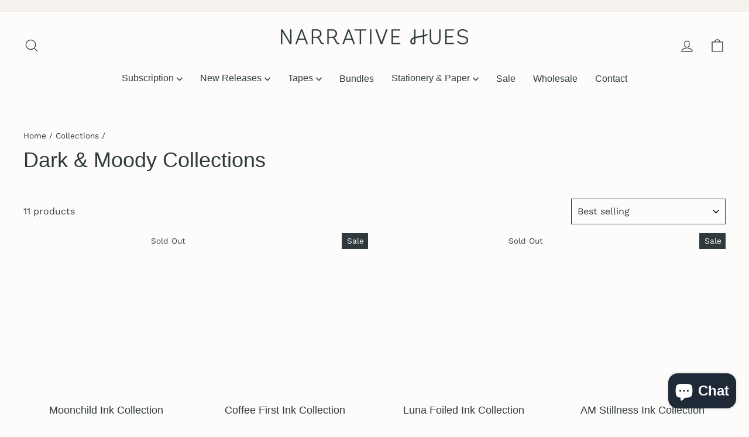

--- FILE ---
content_type: text/css
request_url: https://www.narrativehues.com/cdn/shop/t/11/assets/custom.css?v=181327905917388382891709748599
body_size: 193
content:
@font-face{font-family:andes;font-weight:300;src:url(/cdn/shop/files/andes-light-webfont.woff2?v=1709748251) format("woff2"),url(/cdn/shop/files/andes-light-webfont.woff?v=1709748251) format("woff"),font-display: swap}.site-footer{padding-bottom:100px}.footer__small-text{padding-top:50px}.drawer--right{padding-bottom:85px}.megamenu__colection-image{padding-bottom:75%}#dummy-chat-button-iframe,.smile-launcher-frame-container{bottom:40px!important}.jdgm-rev-widg.jdgm-rev-widg{display:block;max-width:750px;padding:50px 30px;margin-inline:auto}.jdgm-preview-badge{margin-bottom:15px}.jdgm-form .jdgm-form__title{font-size:18px;text-transform:uppercase}.jdgm-form .jdgm-sort-dropdown{padding:0}.jdgm-sort-dropdown-arrow{display:none}.jdgm-write-rev-link.jdgm-write-rev-link{font-size:14.49px;font-weight:600;letter-spacing:1px;border-radius:6px}.jdgm-write-rev-link,.jdgm-ask-question-btn,.jdgm-widget input.jdgm-review-search,.jdgm-subtab__name,.jdgm-widget .jdgm-btn.jdgm-btn{vertical-align:middle;text-transform:uppercase;border-radius:3px!important}#judgeme_product_reviews{background-color:#fff;padding:40px 0}.jdgm-rev-widg{max-width:1400px;margin:auto;border:0!important}.jdgm-preview-badge{margin-bottom:10px;font-size:12px}.jdgm-preview-badge .jdgm-prev-badge__text{margin-left:5px;text-transform:capitalize;text-decoration:underline}.jdgm-rev-widg__header{text-align:center}.jdgm-rev-widg__title{font-size:31px}.jdgm-rev-widg__summary{padding-bottom:15px}.jdgm-rev-widg__summary-stars{display:inline-block}.jdgm-rev-widg__summary-text{font-size:14px;display:inline-block;padding-left:10px}.jdgm-widget-actions-wrapper{margin-top:0;margin-inline:auto!important;border:none!important}.jdgm-histogram,.jdgm-rev-widg__sort-wrapper,.jdgm-rev__icon{display:none!important}.jdgm-rev{display:flex;column-gap:30px;flex-wrap:wrap}.jdgm-rev__header{width:110px}.shopify-section .jdgm-rev__title{font-size:16px;font-weight:700;margin-bottom:15px}.jdgm-rev__content{flex:1}.jdgm-rev__actions,.jdgm-rev__reply{width:100%}.shopify-section .jdgm-rev__timestamp,.shopify-section .jdgm-rev__author{font-size:14px;font-weight:400;display:inline-block;margin:10px 0 0;float:none}.jdgm-rev__header .jdgm-rev__buyer-badge{color:#fff;margin-top:10px;background-color:var(--colorTextBody);font-size:10px;text-transform:uppercase;display:block}:not(.jdgm-prev-badge__stars)>.jdgm-star{font-size:12px}.jdgm-rev__body{font-size:16px;margin-top:10px;font-weight:400;line-height:1.5!important}.jdgm-rev__replier-wrapper,.jdgm-rev__reply-content{font-size:16px}.jdgm-row-actions,.jdgm-rev__header .jdgm-row-extra{display:none}.jdgm-row-media,.jdgm-row-search,.jdgm-subtab,.jdgm-row-actions,.jdgm-quest,.jdgm-rev,.jdgm-paginate{border-color:var(--jdgm-primary-color)!important}.jdgm--leex-script-loaded .jdgm-rev-widg__header,.jdgm--leex-script-loaded .jdgm-rev-widg__actions,.jdgm--leex-script-loaded .jdgm-rev,.jdgm--leex-script-loaded .jdgm-quest{box-shadow:none!important;border:1px solid var(--jdgm-primary-color);border-radius:3px!important}.jdgm--leex-script-loaded .jdgm-rev{display:block;border:1px solid var(--jdgm-primary-color)!important;border-radius:3px!important}@media only screen and (min-width: 992px){.jdgm-widget:not(.jdgm-review-widget--small,.jdgm-review-widget--medium) .jdgm-rev-widg__header .jdgm-rev-widg__summary{text-align:center;width:100%}}.jdgm-widget:not(.jdgm-review-widget--small,.jdgm-review-widget--medium) .jdgm-rev-widg__header .jdgm-rev-widg__summary{width:100%;margin-inline:auto}.jdgm-row-stars{text-align:center;display:block!important}.cart__terms label{text-align:center}
/*# sourceMappingURL=/cdn/shop/t/11/assets/custom.css.map?v=181327905917388382891709748599 */
